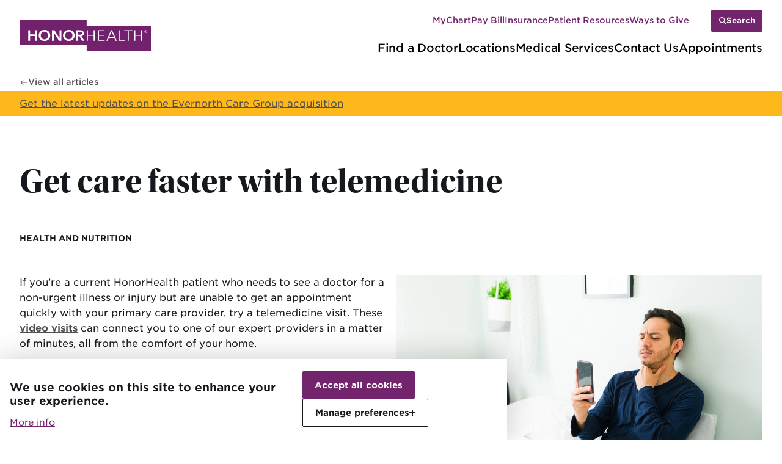

--- FILE ---
content_type: text/html; charset=UTF-8
request_url: https://www.honorhealth.com/healthy-living/get-care-faster-telemedicine
body_size: 12541
content:
<!DOCTYPE html>
<html lang="en" dir="ltr" prefix="content: http://purl.org/rss/1.0/modules/content/  dc: http://purl.org/dc/terms/  foaf: http://xmlns.com/foaf/0.1/  og: http://ogp.me/ns#  rdfs: http://www.w3.org/2000/01/rdf-schema#  schema: http://schema.org/  sioc: http://rdfs.org/sioc/ns#  sioct: http://rdfs.org/sioc/types#  skos: http://www.w3.org/2004/02/skos/core#  xsd: http://www.w3.org/2001/XMLSchema# ">
  <head>
    <meta charset="utf-8" />
<link rel="canonical" href="https://www.honorhealth.com/healthy-living/get-care-faster-telemedicine" />
<meta name="google-site-verification" content="EvfGYqBuGSIYm7rldRj7D6a26sZAiuQs--CR-5txBhg" />
<meta name="Generator" content="Drupal 10 (https://www.drupal.org)" />
<meta name="MobileOptimized" content="width" />
<meta name="HandheldFriendly" content="true" />
<meta name="viewport" content="width=device-width, initial-scale=1.0" />
<script type="application/ld+json">{
    "@context": "https://schema.org",
    "@graph": [
        {
            "@type": "Article",
            "headline": "Get care faster with telemedicine",
            "name": "Get care faster with telemedicine",
            "about": [
                "Health and nutrition",
                "Primary care",
                "telemedicine"
            ],
            "image": {
                "@type": "ImageObject",
                "url": "/media/55296",
                "width": "1200",
                "height": "800"
            },
            "datePublished": "2023-10-19T10:04:45-0700",
            "dateModified": "2024-03-20T17:33:58-0700",
            "author": {
                "@type": "Person",
                "@id": "11",
                "name": "smith@johnnywebsite.com",
                "url": "https://www.honorhealth.com/user/11"
            },
            "publisher": {
                "@type": "Organization",
                "@id": "www.honorhealth.com",
                "name": "HonorHealth",
                "url": "www.honorhealth.com"
            },
            "mainEntityOfPage": "https://www.honorhealth.com/healthy-living/get-care-faster-telemedicine"
        }
    ]
}</script>
<link rel="icon" href="/themes/custom/honorhealth/favicon.ico" type="image/vnd.microsoft.icon" />

    <title>Get care faster with telemedicine - HonorHealth</title>
    <link rel="stylesheet" media="all" href="/sites/default/files/css/css_NRJpGc5lhysGZNCS1aN7IJ1zYlpsKo_mAFqdfV-jknE.css?delta=0&amp;language=en&amp;theme=honorhealth&amp;include=eJx1zFsKAyEQRNENiS5JapzK2Exriw-y_Twg5COTr4JDcbliMjuFzylNBTUx8ALjhk6XrVrPhM4cDrUN6ho6jo6WR9j7alD_Fb9qW5vKyNzdIHrKEU0i1rR3mpPhj7shkxHKPj_hr7hhSaCxcBdElXqOcLM6ceewQv-KWGW9PP6Sn5mFDwUXapE" />
<link rel="stylesheet" media="all" href="//cdnjs.cloudflare.com/ajax/libs/font-awesome/6.6.0/css/all.min.css" />
<link rel="stylesheet" media="all" href="/sites/default/files/css/css_mHa7_D27p4SJ-xEsasQY_dKYim1G5JeaAozd1naL_80.css?delta=2&amp;language=en&amp;theme=honorhealth&amp;include=eJx1zFsKAyEQRNENiS5JapzK2Exriw-y_Twg5COTr4JDcbliMjuFzylNBTUx8ALjhk6XrVrPhM4cDrUN6ho6jo6WR9j7alD_Fb9qW5vKyNzdIHrKEU0i1rR3mpPhj7shkxHKPj_hr7hhSaCxcBdElXqOcLM6ceewQv-KWGW9PP6Sn5mFDwUXapE" />
<link rel="stylesheet" media="all" href="/sites/default/files/css/css_7kX6ZMxNPQekavV21rO2zNDnLB4o3vfHh75hIisUKC8.css?delta=3&amp;language=en&amp;theme=honorhealth&amp;include=eJx1zFsKAyEQRNENiS5JapzK2Exriw-y_Twg5COTr4JDcbliMjuFzylNBTUx8ALjhk6XrVrPhM4cDrUN6ho6jo6WR9j7alD_Fb9qW5vKyNzdIHrKEU0i1rR3mpPhj7shkxHKPj_hr7hhSaCxcBdElXqOcLM6ceewQv-KWGW9PP6Sn5mFDwUXapE" />
<link rel="stylesheet" media="all" href="https://use.typekit.net/psg1dbv.css" />

    <script type="application/json" data-drupal-selector="drupal-settings-json">{"path":{"baseUrl":"\/","pathPrefix":"","currentPath":"node\/122991","currentPathIsAdmin":false,"isFront":false,"currentLanguage":"en"},"pluralDelimiter":"\u0003","suppressDeprecationErrors":true,"gtag":{"tagId":"","consentMode":false,"otherIds":[],"events":[],"additionalConfigInfo":[]},"ajaxPageState":{"libraries":"[base64]","theme":"honorhealth","theme_token":null},"ajaxTrustedUrl":{"\/search\/site":true},"gtm":{"tagId":null,"settings":{"data_layer":"dataLayer","include_classes":false,"allowlist_classes":"google\nnonGooglePixels\nnonGoogleScripts\nnonGoogleIframes","blocklist_classes":"customScripts\ncustomPixels","include_environment":false,"environment_id":"","environment_token":""},"tagIds":["GTM-MLB4BR"]},"eu_cookie_compliance":{"cookie_policy_version":"1.0.0","popup_enabled":true,"popup_agreed_enabled":false,"popup_hide_agreed":false,"popup_clicking_confirmation":false,"popup_scrolling_confirmation":false,"popup_html_info":"\u003Cdiv aria-labelledby=\u0022popup-text\u0022 role=\u0022alertdialog\u0022  class=\u0022eu-cookie-compliance-banner eu-cookie-compliance-banner-info eu-cookie-compliance-banner--categories\u0022\u003E\n  \u003Cdiv class=\u0022popup-content info eu-cookie-compliance-content\u0022\u003E\n    \u003Cdiv class=\u0022popup-content__banner\u0022\u003E\n            \u003Cdiv id=\u0022popup-text\u0022 class=\u0022eu-cookie-compliance-message\u0022 role=\u0022document\u0022\u003E\n        \u003Ch3\u003EWe use cookies on this site to enhance your user experience.\u003C\/h3\u003E\n                  \u003Cbutton type=\u0022button\u0022 class=\u0022find-more-button eu-cookie-compliance-more-button\u0022\u003EMore info\u003C\/button\u003E\n              \u003C\/div\u003E\n\n      \u003Cdiv class=\u0022eu-cookie-compliance-buttons eu-cookie-compliance-has-categories\u0022 id=\u0022popup-buttons\u0022\u003E\n        \u003Cbutton class=\u0022agree-button eu-cookie-compliance-default-button button button--small button--primary\u0022 tabindex=\u00220\u0022 type=\u0022button\u0022\u003EAccept all cookies\u003C\/button\u003E\n                \u003Cbutton class=\u0022manage-button button button--small button--tertiary\u0022 tabindex=\u00220\u0022 type=\u0022button\u0022 aria-expanded=\u0022false\u0022\u003E\n          Manage preferences\n          \u003Cspan class=\u0022manage-button__icon\u0022 role=\u0022presentation\u0022\u003E\u003C\/span\u003E\n        \u003C\/button\u003E\n        \u003Cbutton class=\u0022eu-cookie-withdraw-button visually-hidden button button--small\u0022 tabindex=\u00220\u0022 type=\u0022button\u0022\u003EWithdraw consent\u003C\/button\u003E\n      \u003C\/div\u003E\n    \u003C\/div\u003E\n          \u003Cdiv id=\u0022eu-cookie-compliance-categories\u0022 id=\u0022eu-cookie-compliance-categories\u0022 hidden class=\u0022eu-cookie-compliance-categories\u0022\u003E\n                  \u003Cdiv class=\u0022eu-cookie-compliance-category\u0022\u003E\n            \u003Cdiv\u003E\n              \u003Cinput checked type=\u0022checkbox\u0022 name=\u0022cookie-categories\u0022 class=\u0022eu-cookie-compliance-category-checkbox\u0022 id=\u0022cookie-category-necessary\u0022\n                     value=\u0022necessary\u0022\n                      checked                       disabled  \u003E\n              \u003Clabel for=\u0022cookie-category-necessary\u0022\u003ENecessary\u003C\/label\u003E\n            \u003C\/div\u003E\n                          \u003Cdiv class=\u0022eu-cookie-compliance-category-description\u0022\u003EUsed for basic website functionality (cannot be disabled).\u003C\/div\u003E\n                      \u003C\/div\u003E\n                  \u003Cdiv class=\u0022eu-cookie-compliance-category\u0022\u003E\n            \u003Cdiv\u003E\n              \u003Cinput checked type=\u0022checkbox\u0022 name=\u0022cookie-categories\u0022 class=\u0022eu-cookie-compliance-category-checkbox\u0022 id=\u0022cookie-category-marketing\u0022\n                     value=\u0022marketing\u0022\n                      checked                       \u003E\n              \u003Clabel for=\u0022cookie-category-marketing\u0022\u003EMarketing\u003C\/label\u003E\n            \u003C\/div\u003E\n                          \u003Cdiv class=\u0022eu-cookie-compliance-category-description\u0022\u003ETools to understand website visitor behaviors across websites.\u003C\/div\u003E\n                      \u003C\/div\u003E\n                  \u003Cdiv class=\u0022eu-cookie-compliance-category\u0022\u003E\n            \u003Cdiv\u003E\n              \u003Cinput checked type=\u0022checkbox\u0022 name=\u0022cookie-categories\u0022 class=\u0022eu-cookie-compliance-category-checkbox\u0022 id=\u0022cookie-category-analytics\u0022\n                     value=\u0022analytics\u0022\n                      checked                       \u003E\n              \u003Clabel for=\u0022cookie-category-analytics\u0022\u003EAnalytics\u003C\/label\u003E\n            \u003C\/div\u003E\n                          \u003Cdiv class=\u0022eu-cookie-compliance-category-description\u0022\u003ETools that help us understand how visitors interact with our website.\u003C\/div\u003E\n                      \u003C\/div\u003E\n                  \u003Cdiv class=\u0022eu-cookie-compliance-category\u0022\u003E\n            \u003Cdiv\u003E\n              \u003Cinput checked type=\u0022checkbox\u0022 name=\u0022cookie-categories\u0022 class=\u0022eu-cookie-compliance-category-checkbox\u0022 id=\u0022cookie-category-functionality\u0022\n                     value=\u0022functionality\u0022\n                      checked                       \u003E\n              \u003Clabel for=\u0022cookie-category-functionality\u0022\u003EFunctionality\u003C\/label\u003E\n            \u003C\/div\u003E\n                          \u003Cdiv class=\u0022eu-cookie-compliance-category-description\u0022\u003ETools to enable additional features on the website.\u003C\/div\u003E\n                      \u003C\/div\u003E\n                          \u003Cdiv class=\u0022eu-cookie-compliance-categories-buttons\u0022\u003E\n            \u003Cbutton type=\u0022button\u0022\n                    class=\u0022eu-cookie-compliance-save-preferences-button  button button--small\u0022\u003ESave preferences\u003C\/button\u003E\n          \u003C\/div\u003E\n              \u003C\/div\u003E\n      \u003C\/div\u003E\n\u003C\/div\u003E","use_mobile_message":false,"mobile_popup_html_info":"\u003Cdiv aria-labelledby=\u0022popup-text\u0022 role=\u0022alertdialog\u0022  class=\u0022eu-cookie-compliance-banner eu-cookie-compliance-banner-info eu-cookie-compliance-banner--categories\u0022\u003E\n  \u003Cdiv class=\u0022popup-content info eu-cookie-compliance-content\u0022\u003E\n    \u003Cdiv class=\u0022popup-content__banner\u0022\u003E\n            \u003Cdiv id=\u0022popup-text\u0022 class=\u0022eu-cookie-compliance-message\u0022 role=\u0022document\u0022\u003E\n        \n                  \u003Cbutton type=\u0022button\u0022 class=\u0022find-more-button eu-cookie-compliance-more-button\u0022\u003EMore info\u003C\/button\u003E\n              \u003C\/div\u003E\n\n      \u003Cdiv class=\u0022eu-cookie-compliance-buttons eu-cookie-compliance-has-categories\u0022 id=\u0022popup-buttons\u0022\u003E\n        \u003Cbutton class=\u0022agree-button eu-cookie-compliance-default-button button button--small button--primary\u0022 tabindex=\u00220\u0022 type=\u0022button\u0022\u003EAccept all cookies\u003C\/button\u003E\n                \u003Cbutton class=\u0022manage-button button button--small button--tertiary\u0022 tabindex=\u00220\u0022 type=\u0022button\u0022 aria-expanded=\u0022false\u0022\u003E\n          Manage preferences\n          \u003Cspan class=\u0022manage-button__icon\u0022 role=\u0022presentation\u0022\u003E\u003C\/span\u003E\n        \u003C\/button\u003E\n        \u003Cbutton class=\u0022eu-cookie-withdraw-button visually-hidden button button--small\u0022 tabindex=\u00220\u0022 type=\u0022button\u0022\u003EWithdraw consent\u003C\/button\u003E\n      \u003C\/div\u003E\n    \u003C\/div\u003E\n          \u003Cdiv id=\u0022eu-cookie-compliance-categories\u0022 id=\u0022eu-cookie-compliance-categories\u0022 hidden class=\u0022eu-cookie-compliance-categories\u0022\u003E\n                  \u003Cdiv class=\u0022eu-cookie-compliance-category\u0022\u003E\n            \u003Cdiv\u003E\n              \u003Cinput checked type=\u0022checkbox\u0022 name=\u0022cookie-categories\u0022 class=\u0022eu-cookie-compliance-category-checkbox\u0022 id=\u0022cookie-category-necessary\u0022\n                     value=\u0022necessary\u0022\n                      checked                       disabled  \u003E\n              \u003Clabel for=\u0022cookie-category-necessary\u0022\u003ENecessary\u003C\/label\u003E\n            \u003C\/div\u003E\n                          \u003Cdiv class=\u0022eu-cookie-compliance-category-description\u0022\u003EUsed for basic website functionality (cannot be disabled).\u003C\/div\u003E\n                      \u003C\/div\u003E\n                  \u003Cdiv class=\u0022eu-cookie-compliance-category\u0022\u003E\n            \u003Cdiv\u003E\n              \u003Cinput checked type=\u0022checkbox\u0022 name=\u0022cookie-categories\u0022 class=\u0022eu-cookie-compliance-category-checkbox\u0022 id=\u0022cookie-category-marketing\u0022\n                     value=\u0022marketing\u0022\n                      checked                       \u003E\n              \u003Clabel for=\u0022cookie-category-marketing\u0022\u003EMarketing\u003C\/label\u003E\n            \u003C\/div\u003E\n                          \u003Cdiv class=\u0022eu-cookie-compliance-category-description\u0022\u003ETools to understand website visitor behaviors across websites.\u003C\/div\u003E\n                      \u003C\/div\u003E\n                  \u003Cdiv class=\u0022eu-cookie-compliance-category\u0022\u003E\n            \u003Cdiv\u003E\n              \u003Cinput checked type=\u0022checkbox\u0022 name=\u0022cookie-categories\u0022 class=\u0022eu-cookie-compliance-category-checkbox\u0022 id=\u0022cookie-category-analytics\u0022\n                     value=\u0022analytics\u0022\n                      checked                       \u003E\n              \u003Clabel for=\u0022cookie-category-analytics\u0022\u003EAnalytics\u003C\/label\u003E\n            \u003C\/div\u003E\n                          \u003Cdiv class=\u0022eu-cookie-compliance-category-description\u0022\u003ETools that help us understand how visitors interact with our website.\u003C\/div\u003E\n                      \u003C\/div\u003E\n                  \u003Cdiv class=\u0022eu-cookie-compliance-category\u0022\u003E\n            \u003Cdiv\u003E\n              \u003Cinput checked type=\u0022checkbox\u0022 name=\u0022cookie-categories\u0022 class=\u0022eu-cookie-compliance-category-checkbox\u0022 id=\u0022cookie-category-functionality\u0022\n                     value=\u0022functionality\u0022\n                      checked                       \u003E\n              \u003Clabel for=\u0022cookie-category-functionality\u0022\u003EFunctionality\u003C\/label\u003E\n            \u003C\/div\u003E\n                          \u003Cdiv class=\u0022eu-cookie-compliance-category-description\u0022\u003ETools to enable additional features on the website.\u003C\/div\u003E\n                      \u003C\/div\u003E\n                          \u003Cdiv class=\u0022eu-cookie-compliance-categories-buttons\u0022\u003E\n            \u003Cbutton type=\u0022button\u0022\n                    class=\u0022eu-cookie-compliance-save-preferences-button  button button--small\u0022\u003ESave preferences\u003C\/button\u003E\n          \u003C\/div\u003E\n              \u003C\/div\u003E\n      \u003C\/div\u003E\n\u003C\/div\u003E","mobile_breakpoint":768,"popup_html_agreed":false,"popup_use_bare_css":true,"popup_height":"auto","popup_width":"100%","popup_delay":1000,"popup_link":"\/company\/corporate-integrity\/policies\/website-privacy-policy","popup_link_new_window":true,"popup_position":false,"fixed_top_position":true,"popup_language":"en","store_consent":false,"better_support_for_screen_readers":false,"cookie_name":"","reload_page":false,"domain":"","domain_all_sites":false,"popup_eu_only":false,"popup_eu_only_js":false,"cookie_lifetime":100,"cookie_session":0,"set_cookie_session_zero_on_disagree":0,"disagree_do_not_show_popup":false,"method":"categories","automatic_cookies_removal":true,"allowed_cookies":"analytics:_ga\r\nanalytics:_ga_4QE6W5XVSS\r\nanalytics:_ga_E92LLM7TYW\r\nanalytics:_gcl_au\r\nfunctionality:__cf_bm\r\nanalytics:AWSALBCORS\r\nanalytics:RT\r\nanalytics:ai_user\r\nanalytics:ai_session\r\nanalytics:__ctmid\r\nanalytics:ct142536","withdraw_markup":"\u003Cbutton type=\u0022button\u0022 class=\u0022eu-cookie-withdraw-tab\u0022\u003EPrivacy settings\u003C\/button\u003E\n\u003Cdiv aria-labelledby=\u0022popup-text\u0022 class=\u0022eu-cookie-withdraw-banner\u0022\u003E\n  \u003Cdiv class=\u0022popup-content info eu-cookie-compliance-content\u0022\u003E\n    \u003Cdiv id=\u0022popup-text\u0022 class=\u0022eu-cookie-compliance-message\u0022 role=\u0022document\u0022\u003E\n      \u003Ch2\u003EWe use cookies on this site to enhance your user experience\u003C\/h2\u003E\u003Cp\u003EYou have given your consent for us to set cookies.\u003C\/p\u003E\n    \u003C\/div\u003E\n    \u003Cdiv id=\u0022popup-buttons\u0022 class=\u0022eu-cookie-compliance-buttons\u0022\u003E\n      \u003Cbutton type=\u0022button\u0022 class=\u0022eu-cookie-withdraw-button  button button--small button--primary\u0022\u003EWithdraw consent\u003C\/button\u003E\n    \u003C\/div\u003E\n  \u003C\/div\u003E\n\u003C\/div\u003E","withdraw_enabled":false,"reload_options":0,"reload_routes_list":"","withdraw_button_on_info_popup":false,"cookie_categories":["necessary","marketing","analytics","functionality"],"cookie_categories_details":{"necessary":{"uuid":"dd948144-e6b9-4639-96af-fb4fce9a5f7f","langcode":"en","status":true,"dependencies":[],"id":"necessary","label":"Necessary","description":"Used for basic website functionality (cannot be disabled).","checkbox_default_state":"required","weight":-10},"marketing":{"uuid":"ebc38b29-a8ea-4519-b9aa-58d842913dbe","langcode":"en","status":true,"dependencies":[],"id":"marketing","label":"Marketing","description":"Tools to understand website visitor behaviors across websites.","checkbox_default_state":"checked","weight":-9},"analytics":{"uuid":"53d8520a-6382-4581-8cff-1ac7480d45b7","langcode":"en","status":true,"dependencies":[],"id":"analytics","label":"Analytics","description":"Tools that help us understand how visitors interact with our website.","checkbox_default_state":"checked","weight":-8},"functionality":{"uuid":"c8baa3b2-e40b-4b28-863c-17c3bb2bdc04","langcode":"en","status":true,"dependencies":[],"id":"functionality","label":"Functionality","description":"Tools to enable additional features on the website.","checkbox_default_state":"checked","weight":-7}},"enable_save_preferences_button":true,"cookie_value_disagreed":"0","cookie_value_agreed_show_thank_you":"1","cookie_value_agreed":"2","containing_element":"body","settings_tab_enabled":false,"olivero_primary_button_classes":" button button--small button--primary","olivero_secondary_button_classes":" button button--small","close_button_action":"close_banner","open_by_default":true,"modules_allow_popup":true,"hide_the_banner":false,"geoip_match":true,"unverified_scripts":["\/"]},"siteAlert":{"timeout":300,"workaround_needed":true},"search_api_autocomplete":{"find_a_page":{"selector":"#site-header-search-form input[type=submit]","auto_submit":true,"min_length":2}},"honorhealthClockwise":{"clockwiseAPIUrl":"https:\/\/api.clockwisemd.com\/v1","clockwiseAppointmentUrl":"https:\/\/clockwisemd.com\/","unavailableMessage":"The clinic is currently closed. However, you may Save a Spot for a visit tomorrow.","waitTimeIncrement":"Minutes"},"user":{"uid":0,"permissionsHash":"e51bf28ecb0a86f03a7b932c7a675daf1da3afec0d25e472e0c5ca3a11f51945"}}</script>
<script src="/core/misc/drupalSettingsLoader.js?v=10.5.6"></script>
<script src="/modules/contrib/google_tag/js/gtag.js?t9qdor"></script>
<script src="/modules/contrib/google_tag/js/gtm.js?t9qdor"></script>

  
                              <script>!function(e){var n="https://s.go-mpulse.net/boomerang/";if("False"=="True")e.BOOMR_config=e.BOOMR_config||{},e.BOOMR_config.PageParams=e.BOOMR_config.PageParams||{},e.BOOMR_config.PageParams.pci=!0,n="https://s2.go-mpulse.net/boomerang/";if(window.BOOMR_API_key="K7UPQ-F4TBX-CYG8L-2LKYQ-3XG2J",function(){function e(){if(!o){var e=document.createElement("script");e.id="boomr-scr-as",e.src=window.BOOMR.url,e.async=!0,i.parentNode.appendChild(e),o=!0}}function t(e){o=!0;var n,t,a,r,d=document,O=window;if(window.BOOMR.snippetMethod=e?"if":"i",t=function(e,n){var t=d.createElement("script");t.id=n||"boomr-if-as",t.src=window.BOOMR.url,BOOMR_lstart=(new Date).getTime(),e=e||d.body,e.appendChild(t)},!window.addEventListener&&window.attachEvent&&navigator.userAgent.match(/MSIE [67]\./))return window.BOOMR.snippetMethod="s",void t(i.parentNode,"boomr-async");a=document.createElement("IFRAME"),a.src="about:blank",a.title="",a.role="presentation",a.loading="eager",r=(a.frameElement||a).style,r.width=0,r.height=0,r.border=0,r.display="none",i.parentNode.appendChild(a);try{O=a.contentWindow,d=O.document.open()}catch(_){n=document.domain,a.src="javascript:var d=document.open();d.domain='"+n+"';void(0);",O=a.contentWindow,d=O.document.open()}if(n)d._boomrl=function(){this.domain=n,t()},d.write("<bo"+"dy onload='document._boomrl();'>");else if(O._boomrl=function(){t()},O.addEventListener)O.addEventListener("load",O._boomrl,!1);else if(O.attachEvent)O.attachEvent("onload",O._boomrl);d.close()}function a(e){window.BOOMR_onload=e&&e.timeStamp||(new Date).getTime()}if(!window.BOOMR||!window.BOOMR.version&&!window.BOOMR.snippetExecuted){window.BOOMR=window.BOOMR||{},window.BOOMR.snippetStart=(new Date).getTime(),window.BOOMR.snippetExecuted=!0,window.BOOMR.snippetVersion=12,window.BOOMR.url=n+"K7UPQ-F4TBX-CYG8L-2LKYQ-3XG2J";var i=document.currentScript||document.getElementsByTagName("script")[0],o=!1,r=document.createElement("link");if(r.relList&&"function"==typeof r.relList.supports&&r.relList.supports("preload")&&"as"in r)window.BOOMR.snippetMethod="p",r.href=window.BOOMR.url,r.rel="preload",r.as="script",r.addEventListener("load",e),r.addEventListener("error",function(){t(!0)}),setTimeout(function(){if(!o)t(!0)},3e3),BOOMR_lstart=(new Date).getTime(),i.parentNode.appendChild(r);else t(!1);if(window.addEventListener)window.addEventListener("load",a,!1);else if(window.attachEvent)window.attachEvent("onload",a)}}(),"".length>0)if(e&&"performance"in e&&e.performance&&"function"==typeof e.performance.setResourceTimingBufferSize)e.performance.setResourceTimingBufferSize();!function(){if(BOOMR=e.BOOMR||{},BOOMR.plugins=BOOMR.plugins||{},!BOOMR.plugins.AK){var n=""=="true"?1:0,t="",a="bu5zgyaxzvmzg2l6xnwa-f-5d0546f23-clientnsv4-s.akamaihd.net",i="false"=="true"?2:1,o={"ak.v":"39","ak.cp":"1324275","ak.ai":parseInt("1265297",10),"ak.ol":"0","ak.cr":9,"ak.ipv":4,"ak.proto":"h2","ak.rid":"49e8787a","ak.r":38938,"ak.a2":n,"ak.m":"b","ak.n":"essl","ak.bpcip":"13.59.147.0","ak.cport":38572,"ak.gh":"23.55.170.147","ak.quicv":"","ak.tlsv":"tls1.3","ak.0rtt":"","ak.0rtt.ed":"","ak.csrc":"-","ak.acc":"","ak.t":"1769913196","ak.ak":"hOBiQwZUYzCg5VSAfCLimQ==wRolNLSCt4iRup6NSo/1sA5crRTz24EHJggaOSnDyBeKr8hzdt7168jD4nuBgpDsaArCjjuFT7lPdPY9hdlu1oUCn2CiYUYZw1a+yBpY58SkcMzY8k0ZJxTjk8kLSABVyELqdEc0hni96rzWky4cQoYuzc9/fnhwPTwJyqjR9qsJGoBQ7taQiU3O6bsH6l8/1G/W6EB6qVsiDCX/2VJMZAJw0qEUWzijzCFiNBxYePQh1wbHjrmBWluEYp3Pn/Wi4UpKysJFmDFT0G3CQtnZHJHzRksGmqQiUhupOUdGunorhvef0l/l/1IgrqFvJxm1Pzwwh8PPjfdIt4dU9K+KDn1Nj17JE4dmc0DTsz5XHSELovmhN/RbfKpyHs4yb7v9vFkkJw3WafHCa/osIplfYgPkLeSe/+s2Z8LjCX8wAWQ=","ak.pv":"7","ak.dpoabenc":"","ak.tf":i};if(""!==t)o["ak.ruds"]=t;var r={i:!1,av:function(n){var t="http.initiator";if(n&&(!n[t]||"spa_hard"===n[t]))o["ak.feo"]=void 0!==e.aFeoApplied?1:0,BOOMR.addVar(o)},rv:function(){var e=["ak.bpcip","ak.cport","ak.cr","ak.csrc","ak.gh","ak.ipv","ak.m","ak.n","ak.ol","ak.proto","ak.quicv","ak.tlsv","ak.0rtt","ak.0rtt.ed","ak.r","ak.acc","ak.t","ak.tf"];BOOMR.removeVar(e)}};BOOMR.plugins.AK={akVars:o,akDNSPreFetchDomain:a,init:function(){if(!r.i){var e=BOOMR.subscribe;e("before_beacon",r.av,null,null),e("onbeacon",r.rv,null,null),r.i=!0}return this},is_complete:function(){return!0}}}}()}(window);</script></head>
  <body class="page-node-article">
        <a href="#main-content" class="visually-hidden focusable">
      Skip to main content
    </a>
    <noscript><iframe src="https://www.googletagmanager.com/ns.html?id=GTM-MLB4BR"
                  height="0" width="0" style="display:none;visibility:hidden"></iframe></noscript>

      <div class="dialog-off-canvas-main-canvas" data-off-canvas-main-canvas>
    

  

  
<header id="site-header" class="site-header">
  <div class="site-header__mobile-call">
    <div class="container site-header-container">
      <a class="link--arrow" href="/contact-us">Contact Us</a>
    </div>
  </div>
  <div class="site-header__main-actions">
    <div class="container site-header-container">
      <div class="site-header__brand">
        <button class="mobile-search search__open search__open--mobile">
          <span class="visually-hidden">Search Site</span>
        </button>
        <a href="/" class="logo" title="HonorHealth homepage" >
  <?xml version="1.0" encoding="utf-8"?>
<svg version="1.1" xmlns="http://www.w3.org/2000/svg" xmlns:xlink="http://www.w3.org/1999/xlink" x="0px" y="0px" width="216px" height="51.043px" viewBox="0 0 216 51" xml:space="preserve">
<style type="text/css">
	.st0{fill:#72226D;}
	.st1{fill:#FFFFFF;}
</style>
<g>
	<polygon class="st0" points="110.4,9.6 110.4,0 0,0 0,41.4 110.4,41.4 110.4,51 216,51 216,9.6 	"/>
	<path class="st1" d="M14.2,16.7h3.1v7.1h8.3v-7.1h3.1v17.7h-3.1v-7.8h-8.3v7.8h-3.1C14.2,34.4,14.2,16.7,14.2,16.7z"/>
	<path class="st1" d="M31.5,25.5c0-1.4,0.2-2.7,0.7-3.8c0.5-1.1,1.1-2.1,2-2.9c0.8-0.8,1.8-1.4,3-1.9c1.2-0.4,2.4-0.6,3.8-0.6
		c1.4,0,2.7,0.2,3.8,0.6c1.2,0.4,2.2,1,3,1.9c0.8,0.8,1.5,1.8,2,2.9c0.5,1.1,0.7,2.4,0.7,3.8c0,1.4-0.2,2.6-0.7,3.8
		c-0.5,1.1-1.1,2.1-2,2.9c-0.8,0.8-1.9,1.5-3,1.9s-2.4,0.7-3.8,0.7c-1.4,0-2.6-0.2-3.8-0.7s-2.2-1.1-3-1.9c-0.8-0.8-1.5-1.8-2-3
		C31.7,28.2,31.5,26.9,31.5,25.5z M34.9,25.5c0,0.9,0.1,1.8,0.4,2.6c0.3,0.8,0.7,1.5,1.2,2.1c0.5,0.6,1.2,1,1.9,1.4
		c0.7,0.3,1.6,0.5,2.5,0.5s1.7-0.2,2.5-0.5s1.4-0.8,1.9-1.4c0.5-0.6,1-1.3,1.2-2.1s0.4-1.7,0.4-2.6c0-0.9-0.1-1.8-0.4-2.5
		c-0.3-0.8-0.7-1.5-1.2-2s-1.2-1-1.9-1.4c-0.8-0.3-1.6-0.5-2.5-0.5s-1.7,0.2-2.5,0.5c-0.7,0.3-1.4,0.8-1.9,1.4
		c-0.5,0.6-0.9,1.3-1.2,2C35,23.7,34.9,24.6,34.9,25.5z"/>
	<path class="st1" d="M53.2,16.7h4.2L65.6,30h0.1V16.7h3.1v17.7h-4l-8.4-13.7h0v13.7h-3.1V16.7z"/>
	<path class="st1" d="M71.5,25.5c0-1.4,0.2-2.7,0.7-3.8c0.5-1.1,1.1-2.1,2-2.9c0.8-0.8,1.8-1.4,3-1.9c1.2-0.4,2.4-0.6,3.8-0.6
		c1.4,0,2.7,0.2,3.8,0.6c1.2,0.4,2.2,1,3,1.9c0.8,0.8,1.5,1.8,2,2.9c0.5,1.1,0.7,2.4,0.7,3.8c0,1.4-0.2,2.6-0.7,3.8
		c-0.5,1.1-1.1,2.1-2,2.9c-0.8,0.8-1.9,1.5-3,1.9s-2.4,0.7-3.8,0.7c-1.4,0-2.6-0.2-3.8-0.7s-2.2-1.1-3-1.9c-0.8-0.8-1.5-1.8-2-3
		C71.7,28.2,71.5,26.9,71.5,25.5z M74.9,25.5c0,0.9,0.1,1.8,0.4,2.6c0.3,0.8,0.7,1.5,1.2,2.1c0.5,0.6,1.2,1,1.9,1.4S80.1,32,81,32
		s1.7-0.2,2.5-0.5s1.4-0.8,1.9-1.4c0.5-0.6,1-1.3,1.2-2.1s0.4-1.7,0.4-2.6c0-0.9-0.1-1.8-0.4-2.5c-0.3-0.8-0.7-1.5-1.2-2
		c-0.5-0.6-1.2-1-1.9-1.4C82.7,19.2,81.9,19,81,19s-1.7,0.2-2.5,0.5c-0.7,0.3-1.4,0.8-1.9,1.4c-0.5,0.6-0.9,1.3-1.2,2
		C75,23.7,74.9,24.6,74.9,25.5z"/>
	<path class="st1" d="M93.2,16.7h6.1c0.8,0,1.6,0.1,2.4,0.3c0.8,0.2,1.5,0.5,2.1,0.9c0.6,0.4,1.1,0.9,1.5,1.6
		c0.4,0.6,0.6,1.4,0.6,2.4c0,1.3-0.4,2.3-1.1,3.1c-0.7,0.8-1.7,1.4-3,1.6l4.7,7.8h-3.8l-4.1-7.5h-2.3v7.5h-3.1L93.2,16.7L93.2,16.7z
		 M98.9,24.3c0.4,0,0.9,0,1.3-0.1c0.4-0.1,0.9-0.2,1.2-0.4c0.4-0.2,0.7-0.4,0.9-0.8s0.3-0.8,0.3-1.3c0-0.5-0.1-0.9-0.3-1.2
		c-0.2-0.3-0.5-0.6-0.8-0.7c-0.3-0.2-0.7-0.3-1.1-0.4c-0.4-0.1-0.8-0.1-1.2-0.1h-2.8v5H98.9z"/>
	<path class="st1" d="M110.4,16.7h1.8v7.7h9.6v-7.7h1.8v17.7h-1.8V26h-9.6v8.4h-1.8V16.7z"/>
	<path class="st1" d="M130.5,32.8h9.5v1.6h-11.3V16.7h11v1.6h-9.2v6.1h8.6V26h-8.6V32.8z"/>
	<path class="st1" d="M144.8,34.4h-2l7.6-17.7h1.8l7.6,17.7h-2l-1.9-4.6h-9.1L144.8,34.4z M147.4,28.1h7.8l-3.9-9.4L147.4,28.1z"/>
	<path class="st1" d="M164.5,32.8h8.2v1.6h-10V16.7h1.8L164.5,32.8L164.5,32.8z"/>
	<path class="st1" d="M179.7,34.4h-1.8V18.3h-5.9v-1.6h13.6v1.6h-5.9L179.7,34.4L179.7,34.4z"/>
	<path class="st1" d="M188.6,16.7h1.8v7.7h9.6v-7.7h1.8v17.7H200V26h-9.6v8.4h-1.8V16.7z"/>
	<g>
		<path class="st1" d="M205,19c0-0.3,0.1-0.6,0.2-0.9c0.1-0.3,0.3-0.5,0.5-0.7c0.2-0.2,0.4-0.4,0.7-0.5c0.3-0.1,0.6-0.2,0.9-0.2
			c0.3,0,0.6,0.1,0.9,0.2c0.3,0.1,0.5,0.3,0.7,0.5c0.2,0.2,0.4,0.4,0.5,0.7c0.1,0.3,0.2,0.6,0.2,0.9c0,0.3-0.1,0.6-0.2,0.9
			c-0.1,0.3-0.3,0.5-0.5,0.7c-0.2,0.2-0.4,0.4-0.7,0.5c-0.3,0.1-0.6,0.2-0.9,0.2c-0.3,0-0.6-0.1-0.9-0.2c-0.3-0.1-0.5-0.3-0.7-0.5
			c-0.2-0.2-0.4-0.4-0.5-0.7S205,19.3,205,19z M205.4,19c0,0.3,0.1,0.5,0.1,0.7c0.1,0.2,0.2,0.4,0.4,0.6s0.4,0.3,0.6,0.4
			c0.2,0.1,0.5,0.1,0.7,0.1c0.3,0,0.5,0,0.7-0.1c0.2-0.1,0.4-0.2,0.6-0.4c0.2-0.2,0.3-0.4,0.4-0.6c0.1-0.2,0.1-0.5,0.1-0.7
			c0-0.3-0.1-0.5-0.1-0.7c-0.1-0.2-0.2-0.4-0.4-0.6c-0.2-0.2-0.4-0.3-0.6-0.4c-0.2-0.1-0.5-0.1-0.7-0.1c-0.3,0-0.5,0-0.7,0.1
			c-0.2,0.1-0.4,0.2-0.6,0.4s-0.3,0.4-0.4,0.6C205.4,18.5,205.4,18.7,205.4,19z M206.4,17.7h0.9c0.1,0,0.2,0,0.3,0
			c0.1,0,0.2,0.1,0.3,0.1c0.1,0.1,0.2,0.1,0.2,0.2c0.1,0.1,0.1,0.2,0.1,0.3c0,0.2-0.1,0.3-0.2,0.5c-0.1,0.1-0.2,0.2-0.4,0.2l0.7,1.1
			h-0.6l-0.6-1.1h-0.3v1.1h-0.5L206.4,17.7L206.4,17.7z M207.2,18.8c0.1,0,0.3,0,0.4-0.1s0.2-0.2,0.2-0.3c0-0.1-0.1-0.2-0.2-0.3
			s-0.2-0.1-0.3-0.1h-0.4v0.7H207.2z"/>
	</g>
</g>
</svg>
</a>
        <button id="pull" class="pull">
          <span class="visually-hidden">Toggle Menu</span>
        </button>
      </div>
      <div class="site-header__menus">
                <nav  id="block-mainnavigation" class="block block-menu navigation menu--main" aria-labelledby="block-mainnavigation-menu" role="navigation">
            
  <span class="visually-hidden block__title" id="block-mainnavigation-menu">Main navigation</span>
  
        
          


              <nav class="nav-primary" aria-label="Primary navigation">
      <ul class="nav-primary-list nav-primary-list-level-0">
              <li class="nav-primary-list__item nav-primary-list__item-level-0">
        <a class="nav-primary-list__link" href="/find-a-doctor">
          Find a Doctor
        </a>
              </li>
          <li class="nav-primary-list__item nav-primary-list__item-level-0">
        <a class="nav-primary-list__link" href="/find-a-location">
          Locations
        </a>
              </li>
          <li class="nav-primary-list__item nav-primary-list__item-level-0">
        <a class="nav-primary-list__link" href="/medical-services">
          Medical Services
        </a>
              </li>
          <li class="nav-primary-list__item nav-primary-list__item-level-0">
        <a class="nav-primary-list__link" href="/contact-us">
          Contact Us
        </a>
              </li>
          <li class="nav-primary-list__item nav-primary-list__item-level-0">
        <a class="nav-primary-list__link" href="/appointments">
          Appointments
        </a>
              </li>
        </ul>
          </nav>
      


  </nav>


            <div class="site-header__secondary-menu-drawer">
                  
    <nav role="navigation" aria-labelledby="block-secondarynavigation-menu" id="block-secondarynavigation">
                      
    <span class="visually-hidden" id="block-secondarynavigation-menu">Secondary navigation</span>
    

              
          


              <nav class="nav-secondary" aria-label="Secondary navigation">
      <ul class="nav-secondary-list nav-secondary-list-level-0">
              <li class="nav-secondary-list__item nav-secondary-list__item-level-0">
                  <a class="nav-secondary-list__link" href="https://mychart.honorhealth.com/mychart/">
            MyChart
          </a>
                      </li>
          <li class="nav-secondary-list__item nav-secondary-list__item-level-0">
                  <a class="nav-secondary-list__link" href="/patients-visitors/bill-pay">
            Pay Bill
          </a>
                      </li>
          <li class="nav-secondary-list__item nav-secondary-list__item-level-0">
                  <a class="nav-secondary-list__link" href="/patients-visitors/insurance">
            Insurance
          </a>
                      </li>
          <li class="nav-secondary-list__item nav-secondary-list__item-level-0">
                  <a class="nav-secondary-list__link" href="/patients-visitors">
            Patient Resources
          </a>
                      </li>
          <li class="nav-secondary-list__item nav-secondary-list__item-level-0">
                  <a class="nav-secondary-list__link" href="https://honorhealthfoundation.org/">
            Ways to Give
          </a>
                      </li>
        </ul>
          </nav>
      


      </nav>


      <a class="search__open search__open--desktop" href="/search/site">
  Search
</a>
            </div>
        <a class="close-main-menu element-focusable" href="javascript:void(0);">Close Main Menu</a>
      </div>
    </div>
  </div>
  <div class="site-search">
    <div class="container site-header-container">
              <form>
          <label for="site-search">Search HonorHealth</label>
        </form>
        <div id="site-header-search-form">
            <form action="/search/site" method="get" id="views-exposed-form-find-a-page-page-1" accept-charset="UTF-8">
  <div class="js-form-item form-item js-form-type-search-api-autocomplete form-item-keys js-form-item-keys form-no-label">
        <input placeholder="Search" data-drupal-selector="edit-keys" data-search-api-autocomplete-search="find_a_page" class="form-autocomplete form-text" data-autocomplete-path="/search_api_autocomplete/find_a_page?display=page_1&amp;&amp;filter=keys" type="text" id="edit-keys" name="keys" value="" size="30" maxlength="128" />

        </div>
<input data-drupal-selector="edit-submit-find-a-page" type="submit" value="Search" class="button js-form-submit form-submit" />



</form>


        </div>
            <button class="close-search" type="button" name="button"><span class="element-invisible">Close Search</span></button>
    </div>
  </div>
</header>

                      
<nav role="navigation" aria-label="Breadcrumb Navigation" class="return-link-section" >
  <div class="container">
            <a href="/blog/articles"
   title="View all articles"
   class="a--return"
   >
   View all articles
 </a>
        </div>
</nav>
  
  <header role="banner">
        <div class="site-alert" aria-live="polite"></div>


    
    
  </header>

  
  <main id="main" role="main">
    <a id="main-content" tabindex="-1"></a>
        <div about="/healthy-living/get-care-faster-telemedicine" class="container grid--detail">
  

  
<section class="hero-intro hh-section--inline ">
  <div class="hero-intro__container container">
        <div class="hero-intro__content">
      <h1 class="landing__heading"><span>Get care faster with telemedicine</span>
</h1>
          </div>
      </div>
</section>

  

  <div class="article-category">
    
  <h3 class="heading-simple-caps">Health and nutrition</h3>

  </div>
    <div class="node__content node_article__content">
    
      <section class="paragraph-banner">
  <div class="container">
            <div class="paragraph paragraph--type--media-or-text paragraph--view-mode--default width-auto">
            <div class="outer-container">
  

<section class="hh-section body-copy  hh-section--">
  <div class="container">
              <p>If you’re a current HonorHealth patient who needs to see a doctor for a non-urgent illness or injury but are unable to get an appointment quickly with your primary care provider, try a telemedicine visit. These <a href="/video-visits" title="Video visits from HonorHealth">video visits</a> can connect you to one of our expert providers in a matter of minutes, all from the comfort of your home.</p><p>Telemedicine visits are available from 9 a.m. to 5 p.m., Monday through Friday. Extended hours are available on Monday evenings. To begin, all you need to do is call the HonorHealth Customer Navigation Center at 623-580-5800 and speak to one of our agents. They will set you up with a telemedicine visit for a time that works best for you while on the phone. The agent will then connect you with a medical assistant who will guide you through the process of preparing you for your visit.</p><p><strong>Please note:</strong> To connect to your virtual appointment, you will need a smartphone or tablet with video capabilities or a computer with a webcam.</p>

  </div>
</section>
</div>


      </div>

    <div class="paragraph paragraph--type--media-or-text paragraph--view-mode--default width-auto">
            
<section class="hh-section ">
  <div class="container">
    <div class="media-banner">
            <div>
  <figure class="inline-video">
    <div class="inline-video-container">
          <img loading="lazy" src="/sites/default/files/styles/large/public/2023-10/honorhealth-telemedicine-for-faster-care.jpg?itok=nmdP_LGy" alt="Get care faster with telemedicine options from HonorHealth" typeof="foaf:Image" />




    </div>
  </figure>
</div>


        <div class="media-banner__body">
                      </div>
    </div>
  </div>
</section>


      </div>


    </div>
</section>

  <div class="outer-container">
  

<section class="hh-section body-copy  hh-section--">
  <div class="container">
              <h2>A telemedicine visit is a good option for non-urgent issues, such as:</h2><ul><li>Cold, flu or COVID-19 symptoms</li><li>Medication refills (written at the discretion of the provider)</li><li>Rashes</li><li>Motion sickness</li><li>Pink or red eye</li><li>Seasonal allergies with headache or sinus problems</li><li>Heartburn</li><li>Urinary tract infections (women age 18-55)</li></ul><p>If you need urgent medical attention, find an <a href="/medical-services/urgent-care#ucvalley" title="HonorHealth Urgent Care locations">HonorHealth Urgent Care</a> near you. For medical emergencies, please call 911 immediately.</p><p>&nbsp;</p><div class="row offWhite"><h2>Need another option? Consider a MyChart E-Visit</h2><p>No time for a telemedicine visit? Don’t own a smartphone? We also offer <a href="/healthy-living/mychart-e-visit-right-you" title="MyChart E-Visits">MyChart E-Visits</a> – fast, affordable care from anywhere – no appointments, video or phone calls needed. You’ll answer some questions about your medical issue through your MyChart account and an HonorHealth provider will respond in 24-48 hours with a treatment plan, including medication refills. Need a MyChart account? Visit the <a href="/patients-visitors/mychart-patient-portal" title="HonorHealth MyChart - Get started with your MyChart account">HonorHealth MyChart page</a> to get started.</p></div>

  </div>
</section>
</div>


  </div>

</div>



  </main>


  
<footer class="site-footer" role="contentinfo">
  <div class="container site-footer-container">
    <div class="site-footer__branding">
      <div class="site-footer__logo">
        <a href="/" class="logo" title="HonorHealth homepage" >
  <?xml version="1.0" encoding="utf-8"?>
<svg version="1.1" xmlns="http://www.w3.org/2000/svg" xmlns:xlink="http://www.w3.org/1999/xlink" x="0px" y="0px" width="216px" height="51.043px" viewBox="0 0 216 51" xml:space="preserve">
<style type="text/css">
	.st0{fill:#72226D;}
	.st1{fill:#FFFFFF;}
</style>
<g>
	<polygon class="st0" points="110.4,9.6 110.4,0 0,0 0,41.4 110.4,41.4 110.4,51 216,51 216,9.6 	"/>
	<path class="st1" d="M14.2,16.7h3.1v7.1h8.3v-7.1h3.1v17.7h-3.1v-7.8h-8.3v7.8h-3.1C14.2,34.4,14.2,16.7,14.2,16.7z"/>
	<path class="st1" d="M31.5,25.5c0-1.4,0.2-2.7,0.7-3.8c0.5-1.1,1.1-2.1,2-2.9c0.8-0.8,1.8-1.4,3-1.9c1.2-0.4,2.4-0.6,3.8-0.6
		c1.4,0,2.7,0.2,3.8,0.6c1.2,0.4,2.2,1,3,1.9c0.8,0.8,1.5,1.8,2,2.9c0.5,1.1,0.7,2.4,0.7,3.8c0,1.4-0.2,2.6-0.7,3.8
		c-0.5,1.1-1.1,2.1-2,2.9c-0.8,0.8-1.9,1.5-3,1.9s-2.4,0.7-3.8,0.7c-1.4,0-2.6-0.2-3.8-0.7s-2.2-1.1-3-1.9c-0.8-0.8-1.5-1.8-2-3
		C31.7,28.2,31.5,26.9,31.5,25.5z M34.9,25.5c0,0.9,0.1,1.8,0.4,2.6c0.3,0.8,0.7,1.5,1.2,2.1c0.5,0.6,1.2,1,1.9,1.4
		c0.7,0.3,1.6,0.5,2.5,0.5s1.7-0.2,2.5-0.5s1.4-0.8,1.9-1.4c0.5-0.6,1-1.3,1.2-2.1s0.4-1.7,0.4-2.6c0-0.9-0.1-1.8-0.4-2.5
		c-0.3-0.8-0.7-1.5-1.2-2s-1.2-1-1.9-1.4c-0.8-0.3-1.6-0.5-2.5-0.5s-1.7,0.2-2.5,0.5c-0.7,0.3-1.4,0.8-1.9,1.4
		c-0.5,0.6-0.9,1.3-1.2,2C35,23.7,34.9,24.6,34.9,25.5z"/>
	<path class="st1" d="M53.2,16.7h4.2L65.6,30h0.1V16.7h3.1v17.7h-4l-8.4-13.7h0v13.7h-3.1V16.7z"/>
	<path class="st1" d="M71.5,25.5c0-1.4,0.2-2.7,0.7-3.8c0.5-1.1,1.1-2.1,2-2.9c0.8-0.8,1.8-1.4,3-1.9c1.2-0.4,2.4-0.6,3.8-0.6
		c1.4,0,2.7,0.2,3.8,0.6c1.2,0.4,2.2,1,3,1.9c0.8,0.8,1.5,1.8,2,2.9c0.5,1.1,0.7,2.4,0.7,3.8c0,1.4-0.2,2.6-0.7,3.8
		c-0.5,1.1-1.1,2.1-2,2.9c-0.8,0.8-1.9,1.5-3,1.9s-2.4,0.7-3.8,0.7c-1.4,0-2.6-0.2-3.8-0.7s-2.2-1.1-3-1.9c-0.8-0.8-1.5-1.8-2-3
		C71.7,28.2,71.5,26.9,71.5,25.5z M74.9,25.5c0,0.9,0.1,1.8,0.4,2.6c0.3,0.8,0.7,1.5,1.2,2.1c0.5,0.6,1.2,1,1.9,1.4S80.1,32,81,32
		s1.7-0.2,2.5-0.5s1.4-0.8,1.9-1.4c0.5-0.6,1-1.3,1.2-2.1s0.4-1.7,0.4-2.6c0-0.9-0.1-1.8-0.4-2.5c-0.3-0.8-0.7-1.5-1.2-2
		c-0.5-0.6-1.2-1-1.9-1.4C82.7,19.2,81.9,19,81,19s-1.7,0.2-2.5,0.5c-0.7,0.3-1.4,0.8-1.9,1.4c-0.5,0.6-0.9,1.3-1.2,2
		C75,23.7,74.9,24.6,74.9,25.5z"/>
	<path class="st1" d="M93.2,16.7h6.1c0.8,0,1.6,0.1,2.4,0.3c0.8,0.2,1.5,0.5,2.1,0.9c0.6,0.4,1.1,0.9,1.5,1.6
		c0.4,0.6,0.6,1.4,0.6,2.4c0,1.3-0.4,2.3-1.1,3.1c-0.7,0.8-1.7,1.4-3,1.6l4.7,7.8h-3.8l-4.1-7.5h-2.3v7.5h-3.1L93.2,16.7L93.2,16.7z
		 M98.9,24.3c0.4,0,0.9,0,1.3-0.1c0.4-0.1,0.9-0.2,1.2-0.4c0.4-0.2,0.7-0.4,0.9-0.8s0.3-0.8,0.3-1.3c0-0.5-0.1-0.9-0.3-1.2
		c-0.2-0.3-0.5-0.6-0.8-0.7c-0.3-0.2-0.7-0.3-1.1-0.4c-0.4-0.1-0.8-0.1-1.2-0.1h-2.8v5H98.9z"/>
	<path class="st1" d="M110.4,16.7h1.8v7.7h9.6v-7.7h1.8v17.7h-1.8V26h-9.6v8.4h-1.8V16.7z"/>
	<path class="st1" d="M130.5,32.8h9.5v1.6h-11.3V16.7h11v1.6h-9.2v6.1h8.6V26h-8.6V32.8z"/>
	<path class="st1" d="M144.8,34.4h-2l7.6-17.7h1.8l7.6,17.7h-2l-1.9-4.6h-9.1L144.8,34.4z M147.4,28.1h7.8l-3.9-9.4L147.4,28.1z"/>
	<path class="st1" d="M164.5,32.8h8.2v1.6h-10V16.7h1.8L164.5,32.8L164.5,32.8z"/>
	<path class="st1" d="M179.7,34.4h-1.8V18.3h-5.9v-1.6h13.6v1.6h-5.9L179.7,34.4L179.7,34.4z"/>
	<path class="st1" d="M188.6,16.7h1.8v7.7h9.6v-7.7h1.8v17.7H200V26h-9.6v8.4h-1.8V16.7z"/>
	<g>
		<path class="st1" d="M205,19c0-0.3,0.1-0.6,0.2-0.9c0.1-0.3,0.3-0.5,0.5-0.7c0.2-0.2,0.4-0.4,0.7-0.5c0.3-0.1,0.6-0.2,0.9-0.2
			c0.3,0,0.6,0.1,0.9,0.2c0.3,0.1,0.5,0.3,0.7,0.5c0.2,0.2,0.4,0.4,0.5,0.7c0.1,0.3,0.2,0.6,0.2,0.9c0,0.3-0.1,0.6-0.2,0.9
			c-0.1,0.3-0.3,0.5-0.5,0.7c-0.2,0.2-0.4,0.4-0.7,0.5c-0.3,0.1-0.6,0.2-0.9,0.2c-0.3,0-0.6-0.1-0.9-0.2c-0.3-0.1-0.5-0.3-0.7-0.5
			c-0.2-0.2-0.4-0.4-0.5-0.7S205,19.3,205,19z M205.4,19c0,0.3,0.1,0.5,0.1,0.7c0.1,0.2,0.2,0.4,0.4,0.6s0.4,0.3,0.6,0.4
			c0.2,0.1,0.5,0.1,0.7,0.1c0.3,0,0.5,0,0.7-0.1c0.2-0.1,0.4-0.2,0.6-0.4c0.2-0.2,0.3-0.4,0.4-0.6c0.1-0.2,0.1-0.5,0.1-0.7
			c0-0.3-0.1-0.5-0.1-0.7c-0.1-0.2-0.2-0.4-0.4-0.6c-0.2-0.2-0.4-0.3-0.6-0.4c-0.2-0.1-0.5-0.1-0.7-0.1c-0.3,0-0.5,0-0.7,0.1
			c-0.2,0.1-0.4,0.2-0.6,0.4s-0.3,0.4-0.4,0.6C205.4,18.5,205.4,18.7,205.4,19z M206.4,17.7h0.9c0.1,0,0.2,0,0.3,0
			c0.1,0,0.2,0.1,0.3,0.1c0.1,0.1,0.2,0.1,0.2,0.2c0.1,0.1,0.1,0.2,0.1,0.3c0,0.2-0.1,0.3-0.2,0.5c-0.1,0.1-0.2,0.2-0.4,0.2l0.7,1.1
			h-0.6l-0.6-1.1h-0.3v1.1h-0.5L206.4,17.7L206.4,17.7z M207.2,18.8c0.1,0,0.3,0,0.4-0.1s0.2-0.2,0.2-0.3c0-0.1-0.1-0.2-0.2-0.3
			s-0.2-0.1-0.3-0.1h-0.4v0.7H207.2z"/>
	</g>
</g>
</svg>
</a>
      </div>
      <div class="site-footer__social">
                  

        <nav class="nav-social" aria-label="Social links">
      <ul class="nav-social-list site-footer__social plain">
          <li class="nav-social-list__item">
        <a class="nav-social-list__link social__facebook" href="https://www.facebook.com/honorhealthcares" title="Visit HonorHealth's Facebook"></a>
      </li>
          <li class="nav-social-list__item">
        <a class="nav-social-list__link social__instagram" href="https://www.instagram.com/honorhealthaz" title="Visit HonorHealth's Instagram"></a>
      </li>
          <li class="nav-social-list__item">
        <a class="nav-social-list__link social__x" href="https://x.com/honorhealth" title="Visit HonorHealth's X"></a>
      </li>
          <li class="nav-social-list__item">
        <a class="nav-social-list__link social__youtube channel" href="https://www.youtube.com/channel/UC1T1ffhBwNktYxRPxXmt4Vg" title="Visit HonorHealth's Youtube Channel"></a>
      </li>
          <li class="nav-social-list__item">
        <a class="nav-social-list__link social__linkedin" href="https://www.linkedin.com/company/honorhealth/" title="Visit HonorHealth's LinkedIn"></a>
      </li>
        </ul>
  </nav>
  




          </div>
      <div class="site-footer__contact">
          

<a class="button button--outline button--small"
           href="/contact-us">
  Contact Us Today
</a>
      </div>
    </div>
    <div class="site-footer__menus">
                
            


<div class="nav-footer">
                <nav class="nav" aria-label="Footer navigation">
      <ul class="nav-footer-list">
              <li class="nav-footer-list__item nav-footer-list__item-level-0 has-children">
        <a class="nav-footer-list__link" href="/blog">
          Healthy Living
        </a>
                                <ul class="nav-footer-list-sub">
              <li class="nav-footer-list__item nav-footer-list__item-level-1">
        <a class="nav-footer-list__link" href="/blog/articles">
          Articles
        </a>
              </li>
          <li class="nav-footer-list__item nav-footer-list__item-level-1">
        <a class="nav-footer-list__link" href="/events">
          Classes
        </a>
              </li>
          <li class="nav-footer-list__item nav-footer-list__item-level-1">
        <a class="nav-footer-list__link" href="/events">
          Support groups
        </a>
              </li>
          <li class="nav-footer-list__item nav-footer-list__item-level-1">
        <a class="nav-footer-list__link" href="/events">
          Tours
        </a>
              </li>
        </ul>
      
              </li>
          <li class="nav-footer-list__item nav-footer-list__item-level-0 has-children">
        <a class="nav-footer-list__link" href="/company/research-institute">
          Research &amp; Innovation
        </a>
                                <ul class="nav-footer-list-sub">
              <li class="nav-footer-list__item nav-footer-list__item-level-1">
        <a class="nav-footer-list__link" href="/find-a-clinical-trial">
          Clinical research
        </a>
              </li>
        </ul>
      
              </li>
          <li class="nav-footer-list__item nav-footer-list__item-level-0 has-children">
        <a class="nav-footer-list__link" href="/company">
          About
        </a>
                                <ul class="nav-footer-list-sub">
              <li class="nav-footer-list__item nav-footer-list__item-level-1">
        <a class="nav-footer-list__link" href="/company/accountable-care-organization">
          ACO
        </a>
              </li>
          <li class="nav-footer-list__item nav-footer-list__item-level-1">
        <a class="nav-footer-list__link" href="/jobs">
          Careers
        </a>
              </li>
          <li class="nav-footer-list__item nav-footer-list__item-level-1">
        <a class="nav-footer-list__link" href="/company/suppliers">
          For suppliers
        </a>
              </li>
          <li class="nav-footer-list__item nav-footer-list__item-level-1">
        <a class="nav-footer-list__link" href="/media-relations">
          Newsroom
        </a>
              </li>
          <li class="nav-footer-list__item nav-footer-list__item-level-1">
        <a class="nav-footer-list__link" href="/nursing-resources">
          Nursing and clinical excellence
        </a>
              </li>
        </ul>
      
              </li>
          <li class="nav-footer-list__item nav-footer-list__item-level-0 has-children">
        <a class="nav-footer-list__link" href="/academic-affairs">
          Academic Affairs
        </a>
                                <ul class="nav-footer-list-sub">
              <li class="nav-footer-list__item nav-footer-list__item-level-1">
        <a class="nav-footer-list__link" href="/academic-affairs/undergraduate-and-graduate-medical-education">
          Residencies &amp; fellowships
        </a>
              </li>
          <li class="nav-footer-list__item nav-footer-list__item-level-1">
        <a class="nav-footer-list__link" href="/academic-affairs/undergraduate-medical-education">
          Medical students
        </a>
              </li>
          <li class="nav-footer-list__item nav-footer-list__item-level-1">
        <a class="nav-footer-list__link" href="/academic-affairs/honorhealth-library-services">
          Library services
        </a>
              </li>
          <li class="nav-footer-list__item nav-footer-list__item-level-1">
        <a class="nav-footer-list__link" href="/academic-affairs/continuing-medical-education">
          CME
        </a>
              </li>
        </ul>
      
              </li>
          <li class="nav-footer-list__item nav-footer-list__item-level-0 has-children">
        <a class="nav-footer-list__link" href="/community">
          Community
        </a>
                                <ul class="nav-footer-list-sub">
              <li class="nav-footer-list__item nav-footer-list__item-level-1">
        <a class="nav-footer-list__link" href="/community/community-benefit">
          Community Benefit
        </a>
              </li>
          <li class="nav-footer-list__item nav-footer-list__item-level-1">
        <a class="nav-footer-list__link" href="/community/community-benefit/community-health-needs-assessment">
          Community Health Needs Assessment
        </a>
              </li>
          <li class="nav-footer-list__item nav-footer-list__item-level-1">
        <a class="nav-footer-list__link" href="https://honorhealthfoundation.org/">
          HonorHealth Foundation
        </a>
              </li>
          <li class="nav-footer-list__item nav-footer-list__item-level-1">
        <a class="nav-footer-list__link" href="/community/volunteer-opportunities">
          Volunteers
        </a>
              </li>
        </ul>
      
              </li>
          <li class="nav-footer-list__item nav-footer-list__item-level-0 has-children">
        <a class="nav-footer-list__link" href="/physician-resources">
          For clinicians
        </a>
                                <ul class="nav-footer-list-sub">
              <li class="nav-footer-list__item nav-footer-list__item-level-1">
        <a class="nav-footer-list__link" href="https://carelink.honorhealth.com/CareLink/common/epic_login.asp">
          CareLink
        </a>
              </li>
          <li class="nav-footer-list__item nav-footer-list__item-level-1">
        <a class="nav-footer-list__link" href="/physician-resources/credentialing">
          Credentialing
        </a>
              </li>
          <li class="nav-footer-list__item nav-footer-list__item-level-1">
        <a class="nav-footer-list__link" href="/physician-resources">
          Physician and APP resources
        </a>
              </li>
          <li class="nav-footer-list__item nav-footer-list__item-level-1">
        <a class="nav-footer-list__link" href="/physician-resources/physician-relations">
          Physician relations
        </a>
              </li>
        </ul>
      
              </li>
        </ul>
          </nav>
      
</div>




          <div class="site-footer__menu-secondary-wrapper">
                <nav role="navigation" aria-labelledby="block-secondaryfooter-menu" id="block-secondaryfooter">
            
  <h2 class="visually-hidden" id="block-secondaryfooter-menu">Secondary footer</h2>
  

        
                    


<div class="nav-footer-secondary">
                <nav class="nav" aria-label="Footer secondary navigation">
      <ul class="nav-footer-secondary-list">
              <li class="nav-footer-secondary-list__item nav-footer-secondary-list__item-level-0">
        <a class="nav-footer-secondary-list__link" href="/find-a-doctor?physician_offer_sched=1">
          Find primary care
        </a>
              </li>
          <li class="nav-footer-secondary-list__item nav-footer-secondary-list__item-level-0">
        <a class="nav-footer-secondary-list__link" href="/patients-visitors/patient-forms">
          Patient forms
        </a>
              </li>
          <li class="nav-footer-secondary-list__item nav-footer-secondary-list__item-level-0">
        <a class="nav-footer-secondary-list__link" href="/patients-visitors/request-medical-records">
          Request medical records
        </a>
              </li>
          <li class="nav-footer-secondary-list__item nav-footer-secondary-list__item-level-0">
        <a class="nav-footer-secondary-list__link" href="/patients-visitors/request-quote">
          Request a quote
        </a>
              </li>
          <li class="nav-footer-secondary-list__item nav-footer-secondary-list__item-level-0">
        <a class="nav-footer-secondary-list__link" href="/patients-visitors/bill-pay">
          No Surprises Act billing
        </a>
              </li>
          <li class="nav-footer-secondary-list__item nav-footer-secondary-list__item-level-0">
        <a class="nav-footer-secondary-list__link" href="/company/corporate-integrity/policies/website-privacy-policy">
          Privacy policy
        </a>
              </li>
          <li class="nav-footer-secondary-list__item nav-footer-secondary-list__item-level-0">
        <a class="nav-footer-secondary-list__link" href="/patients-visitors/website-accessibility-statement">
          Accessibility statement
        </a>
              </li>
          <li class="nav-footer-secondary-list__item nav-footer-secondary-list__item-level-0">
        <a class="nav-footer-secondary-list__link" href="/contact-us">
          Patient relations
        </a>
              </li>
          <li class="nav-footer-secondary-list__item nav-footer-secondary-list__item-level-0">
        <a class="nav-footer-secondary-list__link" href="/find-a-location?radius=10&amp;type=Hospital">
          Hospitals
        </a>
              </li>
          <li class="nav-footer-secondary-list__item nav-footer-secondary-list__item-level-0">
        <a class="nav-footer-secondary-list__link" href="/patients-visitors/average-pricing">
          Price transparency
        </a>
              </li>
        </ul>
          </nav>
      
</div>


  </nav>


          </div>
    </div>
  </div>
</footer>



  </div>

    
    <script src="/core/assets/vendor/jquery/jquery.min.js?v=3.7.1"></script>
<script src="/core/assets/vendor/once/once.min.js?v=1.0.1"></script>
<script src="/core/misc/drupal.js?v=10.5.6"></script>
<script src="/core/misc/drupal.init.js?v=10.5.6"></script>
<script src="/core/assets/vendor/jquery.ui/ui/version-min.js?v=10.5.6"></script>
<script src="/core/assets/vendor/jquery.ui/ui/data-min.js?v=10.5.6"></script>
<script src="/core/assets/vendor/jquery.ui/ui/disable-selection-min.js?v=10.5.6"></script>
<script src="/core/assets/vendor/jquery.ui/ui/jquery-patch-min.js?v=10.5.6"></script>
<script src="/core/assets/vendor/jquery.ui/ui/scroll-parent-min.js?v=10.5.6"></script>
<script src="/core/assets/vendor/jquery.ui/ui/unique-id-min.js?v=10.5.6"></script>
<script src="/core/assets/vendor/jquery.ui/ui/focusable-min.js?v=10.5.6"></script>
<script src="/core/assets/vendor/jquery.ui/ui/keycode-min.js?v=10.5.6"></script>
<script src="/core/assets/vendor/jquery.ui/ui/plugin-min.js?v=10.5.6"></script>
<script src="/core/assets/vendor/jquery.ui/ui/widget-min.js?v=10.5.6"></script>
<script src="/core/assets/vendor/jquery.ui/ui/labels-min.js?v=10.5.6"></script>
<script src="/core/assets/vendor/jquery.ui/ui/widgets/autocomplete-min.js?v=10.5.6"></script>
<script src="/core/assets/vendor/jquery.ui/ui/widgets/menu-min.js?v=10.5.6"></script>
<script src="/modules/contrib/jquery_ui/assets/vendor/jquery.ui/ui/version-min.js?v=1.13.2"></script>
<script src="/modules/contrib/jquery_ui/assets/vendor/jquery.ui/ui/keycode-min.js?v=1.13.2"></script>
<script src="/modules/contrib/jquery_ui/assets/vendor/jquery.ui/ui/position-min.js?v=1.13.2"></script>
<script src="/modules/contrib/jquery_ui/assets/vendor/jquery.ui/ui/unique-id-min.js?v=1.13.2"></script>
<script src="/modules/contrib/jquery_ui/assets/vendor/jquery.ui/ui/widget-min.js?v=1.13.2"></script>
<script src="/modules/contrib/jquery_ui/assets/vendor/jquery.ui/ui/widgets/tooltip-min.js?v=1.13.2"></script>
<script src="/core/assets/vendor/tabbable/index.umd.min.js?v=6.2.0"></script>
<script src="/core/misc/autocomplete.js?v=10.5.6"></script>
<script src="/modules/contrib/eu_cookie_compliance/js/eu_cookie_compliance.min.js?t9qdor"></script>
<script src="/core/misc/progress.js?v=10.5.6"></script>
<script src="/core/assets/vendor/loadjs/loadjs.min.js?v=4.3.0"></script>
<script src="/core/misc/debounce.js?v=10.5.6"></script>
<script src="/core/misc/announce.js?v=10.5.6"></script>
<script src="/core/misc/message.js?v=10.5.6"></script>
<script src="/core/misc/ajax.js?v=10.5.6"></script>
<script src="/themes/contrib/stable/js/ajax.js?v=10.5.6"></script>
<script src="/modules/contrib/google_tag/js/gtag.ajax.js?t9qdor"></script>
<script src="/themes/custom/honorhealth/assets/js/site.min.js?v=10.5.6"></script>
<script src="/themes/custom/honorhealth/assets/js/libraries/chosen.jquery.js?v=10.5.6"></script>
<script src="/themes/custom/honorhealth/assets/js/libraries/iframeSizer.min.js?v=10.5.6"></script>
<script src="/themes/custom/honorhealth/assets/js/libraries/modernizr-custom.js?v=10.5.6"></script>
<script src="/themes/custom/honorhealth/assets/js/libraries/slick.min.js?v=10.5.6"></script>
<script src="/themes/custom/honorhealth/assets/js/libraries/van11y-accessible-modal-window-aria.min.js?v=10.5.6"></script>
<script src="/themes/custom/honorhealth/assets/js/site/loyal-custom-chat-buttons.js?t9qdor"></script>
<script src="/core/misc/jquery.tabbable.shim.js?v=10.5.6"></script>
<script src="/core/misc/position.js?v=10.5.6"></script>
<script src="/modules/contrib/search_api_autocomplete/js/search_api_autocomplete.js?t9qdor"></script>
<script src="/modules/contrib/site_alert/js/site_alert.js?v=10.5.6"></script>

  </body>
</html>


--- FILE ---
content_type: text/javascript
request_url: https://www.honorhealth.com/themes/custom/honorhealth/assets/js/site/loyal-custom-chat-buttons.js?t9qdor
body_size: 618
content:
// To test: Google Tag Manager should recognize honorhealth.ddev.site domains and add the chat feature.
// If it does not, this is the script that can be added manually to the bottom of `docroot/themes/custom/honorhealth/templates/layout/page.html.twig`
// `<script src="https://guide.loyalhealth.com/client/client.bundle.js" type="text/javascript" data-id="guide-client-id" data-value="47982caf-3f77-4395-af75-21f47c8e9351" async></script>`

((Drupal) => {
  'use strict';

  Drupal.behaviors.HonorHealthLoyalChatCustomButtons = {
    attach: function () {

      let loyalChatCustomButtons = document.querySelectorAll('.loyal-custom-button');

      Array.from(loyalChatCustomButtons).forEach((button) => {
        button.addEventListener('click', (event) => {
          // This can be a `button` or `a` tag. `a` link needs to be blocked.
          event.preventDefault();

          window.GuideSDK.bot.purgeConversation();

          window.GuideSDK.bot.openWindow();

          // These buttons can be used in blocks or in WYSIWYG as needed.

          // Example button to start a message:
          // `<button class="loyal-custom-button" data-message="covid 19">Covid 19</button>`
          if (button.hasAttribute('data-message')) {
            window.GuideSDK.bot.startConversation(button.getAttribute('data-message'));
          }

          // Example button to start directly with agent:
          // `<button class="loyal-custom-button" data-chat-with-agent="true">Chat with an agent</button>`
          if (button.hasAttribute('data-chat-with-agent') && button.getAttribute('data-chat-with-agent') === 'true') {
            // This skips the intro and goes right to chat with an agent.
            window.GuideSDK.bot.startConversation('Chat with an agent');
          }
        });
      });
    }
  };
})(Drupal);


--- FILE ---
content_type: image/svg+xml
request_url: https://www.honorhealth.com/themes/custom/honorhealth/assets/imgs/production/social-youtube.svg
body_size: 53
content:
<svg version="1.1" xmlns="http://www.w3.org/2000/svg" x="0" y="0" height="32" viewBox="0 0 32 32" width="32" xml:space="preserve"><style>.st0{fill:#000}</style><path class="st0" d="M13.87 19.08l5.24-3.07-5.24-3.08z"/><path class="st0" d="M16 0C7.16 0 0 7.16 0 16s7.16 16 16 16 16-7.16 16-16S24.84 0 16 0zm8 18.86c0 2.76-2.76 2.76-2.76 2.76H10.76C8 21.62 8 18.86 8 18.86v-5.72c0-2.76 2.76-2.76 2.76-2.76h10.49c2.76 0 2.76 2.76 2.76 2.76v5.72z"/></svg>
